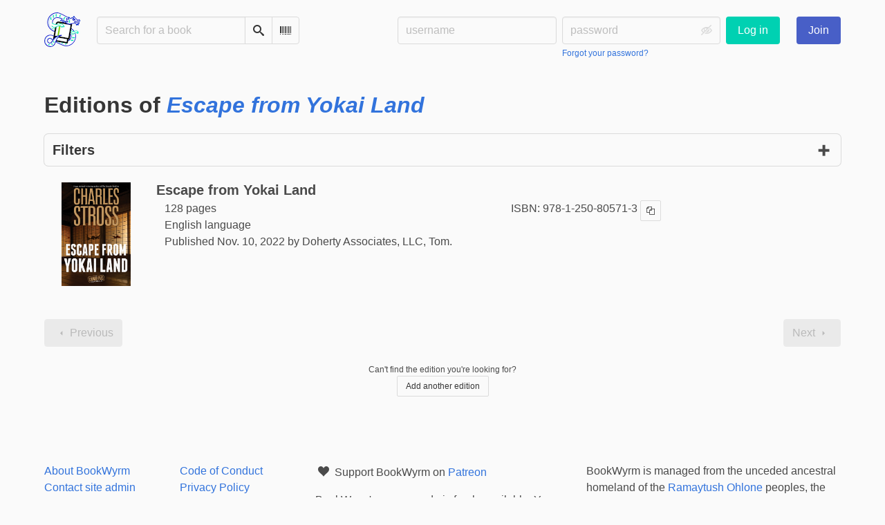

--- FILE ---
content_type: text/html; charset=utf-8
request_url: https://bookwyrm.social/book/359481/editions
body_size: 4893
content:





<!DOCTYPE html>
<html lang="en">
<head>
    <title>Editions of Escape from Yokai Land - BookWyrm</title>
    <meta name="viewport" content="width=device-width, initial-scale=1">
    <link href="https://bookwyrm-social.sfo3.digitaloceanspaces.com/static/css/themes/bookwyrm-light.css" rel="stylesheet" type="text/css" />

    <link rel="search" type="application/opensearchdescription+xml" href="/opensearch.xml" title="BookWyrm search" />

    <link rel="shortcut icon" type="image/x-icon" href="https://bookwyrm-social.sfo3.digitaloceanspaces.com/images/logos/886fa857d5f6b7e9.png">
    <link rel="apple-touch-icon" href="https://bookwyrm-social.sfo3.digitaloceanspaces.com/static/images/logo.png">
    <link rel="manifest" href="/manifest.json" />

    
        



    <meta name="twitter:card" content="summary_large_image">
    <meta name="twitter:image" content="https://bookwyrm-social.sfo3.digitaloceanspaces.com/images/previews/logos/1-d66e8519-390f-4ad7-899d-f23c23e2b53a.jpg">
    <meta name="og:image" content="https://bookwyrm-social.sfo3.digitaloceanspaces.com/images/previews/logos/1-d66e8519-390f-4ad7-899d-f23c23e2b53a.jpg">


<meta name="twitter:title" content="BookWyrm">
<meta name="og:title" content="BookWyrm">


<meta name="twitter:description" content="None">
<meta name="og:description" content="None">
    

    
</head>
<body>

<nav class="navbar" aria-label="main navigation">
    <div class="container">
        
        
        <div class="navbar-brand">
            <a class="navbar-item" href="/">
                <img class="image logo" src="https://bookwyrm-social.sfo3.digitaloceanspaces.com/static/images/logo-small.png" alt="BookWyrm home page" loading="lazy" decoding="async">
            </a>
            <form class="navbar-item column is-align-items-start pt-5" action="/search">
                <div class="field has-addons">
                    <div class="control">
                        
                            
                        
                        <input aria-label="Search for a book" id="tour-search" class="input" type="text" name="q" placeholder="Search for a book" value="" spellcheck="false">
                    </div>
                    <div class="control">
                        <button class="button" type="submit">
                            <span class="icon icon-search" title="Search">
                                <span class="is-sr-only">Search</span>
                            </span>
                        </button>
                    </div>
                    <div class="control">
                        <button class="button" type="button" data-modal-open="barcode-scanner-modal">
                            <span class="icon icon-barcode" title="Scan Barcode" id="tour-barcode">
                                <span class="is-sr-only">Scan Barcode</span>
                            </span>
                        </button>
                    </div>
                </div>
            </form>
            

<div class="modal " id="barcode-scanner-modal">
    <div class="modal-background" data-modal-close></div>
    <div class="modal-card" role="dialog" aria-modal="true" tabindex="-1" aria-described-by="barcode-scanner-modal_header">
        <header class="modal-card-head">
            <h2 class="modal-card-title mb-0" id="barcode-scanner-modal_header">
                
    
        Scan Barcode
    

            </h2>
            <button
                type="button"
                class="delete"
                aria-label="Close"
                data-modal-close
            ></button>
        </header>

        
        <section class="modal-card-body">
            
    <div class="block">
        <div id="barcode-scanner"></div>
    </div>

    <div id="barcode-camera-list" class="select is-small">
        <select>
        </select>
    </div>
    <template id="barcode-grant-access">
        <span class="icon icon-lock"></span>
        <span class="is-size-5">Requesting camera...</span><br/>
        <span>Grant access to the camera to scan a book's barcode.</span>
    </template>
    <template id="barcode-access-denied">
        <span class="icon icon-warning"></span>
        <span class="is-size-5">Access denied</span><br/>
        <span>Could not access camera</span>
    </template>
    <template id="barcode-scanning">
        <span class="icon icon-barcode"></span>
        <span class="is-size-5">Scanning...</span><br/>
        <span>Align your book's barcode with the camera.</span><span class="isbn"></span>
    </template>
    <template id="barcode-found">
        <span class="icon icon-check"></span>
        <span class="is-size-5">ISBN scanned</span><br/>
        Searching for book: <span class="isbn"></span>...
    </template>
    <div id="barcode-status" class="block"></div>

        </section>
        <footer class="modal-card-foot">
            
    <button class="button" type="button" data-modal-close>Cancel</button>

        </footer>
        
    </div>
    <button
        type="button"
        class="modal-close is-large"
        aria-label="Close"
        data-modal-close
    ></button>
</div>


            <button
                type="button"
                tabindex="0"
                class="navbar-burger pulldown-menu my-4 is-flex-touch is-align-items-center is-justify-content-center"
                data-controls="main_nav"
                aria-expanded="false"
                aria-label="Main navigation menu"
            >
                <i class="icon-dots-three-vertical" aria-hidden="true"></i>

                <strong
                    class="is-hidden  tag is-small px-1"
                    data-poll-wrapper
                >
                    <span class="is-sr-only">Notifications</span>
                    <strong data-poll="notifications" class="has-text-white">
                        
                    </strong>
                </strong>
            </button>
        </div>
        <div class="navbar-menu" id="main_nav">
            <div class="navbar-start" id="tour-navbar-start">
                
            </div>

            <div class="navbar-end">
            
                <div class="navbar-item pt-5 pb-0">
                    
                    <div class="columns">
                        <div class="column">
                            <form name="login" method="post" action="/login?next=/book/359481/editions">
                                <input type="hidden" name="csrfmiddlewaretoken" value="G4W6DxVmv2YMQ59jJiljxtbD5bTT0M3KxQUXKxNDxqTD5KEWnXKUv3HditO0lZrU">
                                <div class="columns is-variable is-1">
                                    <div class="column">
                                        <label class="is-sr-only" for="id_localname">Username:</label>
                                        <input type="text" name="localname" maxlength="150" class="input" required="" id="id_localname" placeholder="username">
                                    </div>
                                    <div class="column">
                                        <label class="is-sr-only" for="id_password">Password:</label>
                                        <div class="control has-icons-right">
                                            <input type="password" name="password" maxlength="128" class="input" required="" id="id_password" placeholder="password">
                                            <span data-password-icon data-for="id_password" class="icon is-right is-clickable">
                                                <button type="button" aria-controls="id_password" class="icon-eye-blocked" title="Show/Hide password"></button>
                                            </span>
                                        </div>
                                        <p class="help"><a href="/password-reset">Forgot your password?</a></p>
                                    </div>
                                    <div class="column is-narrow">
                                        <button class="button is-primary" type="submit">Log in</button>
                                    </div>
                                </div>
                            </form>
                        </div>
                        
                        <div class="column is-narrow">
                            <a href="/" class="button is-link">
                                Join
                            </a>
                        </div>
                        
                    </div>
                    
                </div>
                
            </div>
        </div>
        
        
    </div>
</nav>



<main class="section is-flex-grow-1">
    <div class="container">
        
            
            
            
<div class="block">
    <h1 class="title">Editions of <a href="/book/359481"><i>Escape from Yokai Land</i></a></h1>
</div>


<details class="details-panel box is-size-normal" >
    <summary class="is-flex is-align-items-center is-flex-wrap-wrap is-gap-2">
        <span class="mb-0 title is-5 is-flex-shrink-0">
            Filters
        </span>

        

        

        <span class="details-close icon icon-x is-normal" aria-hidden="true"></span>
    </summary>

    <div>
        <form id="filters" method="get" action="/book/359481/editions">
            

            
            <div class="columns filters-fields is-align-items-stretch">
                
<div class="filters-field column">
    
<div class="control">
    <label class="label" for="id_search">Search editions</label>
    <input type="text" class="input" name="q" value="" id="id_search" spellcheck="false">
</div>

</div>

<div class="filters-field column">
    
<div class="control">
    <label class="label is-block" for="id_language">Language:</label>
    <div class="select">
        <select id="id_language" name="language">
            <option value="">Any</option>
            
            <option value="English" >
                English
            </option>
            
        </select>
    </div>
</div>

</div>

<div class="filters-field column">
    
<div class="control">
    <label class="label is-block" for="id_format">Format:</label>
    <div class="select">
        <select id="id_format" name="format">
            <option value="">Any</option>
            
        </select>
    </div>
</div>

</div>


            </div>
            <div class="control">
            <button type="submit" class="button is-primary">
            Apply filters
            </button>
            </div>
        </form>
    </div>
</details>


<div class="block">
    
    <div class="columns is-gapless mb-6">
        <div class="column is-cover">
            <a href="/book/359482/s/escape-from-yokai-land">
                <picture class="cover-container is-w-m is-h-m align to-l-mobile"><img
                alt="Charles Stross: Escape from Yokai Land (2022, Doherty Associates, LLC, Tom)"
                class="book-cover"
                itemprop="thumbnailUrl"
                src="https://bookwyrm-social.sfo3.digitaloceanspaces.com/images/covers/579eb91a-c0f7-4f2e-8d93-a7d26eca6de2.jpeg"
            ></picture>

            </a>
        </div>

        <div class="column my-3-mobile ml-3-tablet mr-auto">
            <h2 class="title is-5 mb-1">
                <a href="/book/359482/s/escape-from-yokai-land" class="has-text-default">
                    Escape from Yokai Land
                </a>
            </h2>

            
                <div class="columns is-multiline is-gapless ml-3-tablet">
                    <div class="column is-half">
                        <meta itemprop="numberOfPages" content="128"><p>
    
        128 pages
    
</p><meta itemprop="inLanguage" content="English"><p>
        
            English language
        
    </p><meta
        itemprop="datePublished"
        content="2022-11-10"
    ><p><meta itemprop="publisher" content="Doherty Associates, LLC, Tom">
        
    

    
    
        Published Nov. 10, 2022 by Doherty Associates, LLC, Tom.
    
    
</p>

                    </div>

                    <div class="column ml-3-tablet">
                        <dl><div class="is-flex is-flex-wrap-wrap"><dt class="mr-1">ISBN:</dt><dd itemprop="isbn" class="mr-1" id="isbn_content">978-1-250-80571-3</dd><div><button class="button is-small" data-copywithtooltip data-content-id="isbn_content" data-tooltip-id="isbn_tooltip"><span class="icon icon-copy" title="Copy ISBN"><span class="is-sr-only">Copy ISBN</span></span></button><span class="copy-tooltip" id="isbn_tooltip">Copied ISBN!</span></div></div></dl>

                    </div>
                </div>
            
        </div>

        <div class="column is-narrow">
            




        </div>
    </div>
    
</div>

<div class="block">
    
<nav class="pagination is-centered" aria-label="pagination">
    <a
        class="pagination-previous is-disabled"
        
        aria-hidden="true"
        >

        <span class="icon icon-arrow-left" aria-hidden="true"></span>
        
        Previous
        
    </a>

    <a
        class="pagination-next is-disabled"
        
        aria-hidden="true"
        >

        
        Next
        
        <span class="icon icon-arrow-right" aria-hidden="true"></span>
    </a>

    
</nav>

</div>

<div class="block has-text-centered help">
    <p>
        Can't find the edition you're looking for?
    </p>

    <form action="/create-book/data" method="POST" name="add-edition-form">
        <input type="hidden" name="csrfmiddlewaretoken" value="G4W6DxVmv2YMQ59jJiljxtbD5bTT0M3KxQUXKxNDxqTD5KEWnXKUv3HditO0lZrU">
        <input type="hidden" name="title" value="Escape from Yokai Land" id="id_title">
        <input type="hidden" name="sort_title" id="id_sort_title">
        <input type="hidden" name="subtitle" id="id_subtitle">
        <input type="hidden" name="authors" value="[2476]" id="id_authors">
        <input type="hidden" name="description" id="id_description">
        <input type="hidden" name="languages" id="id_languages"><input type="hidden" name="initial-languages" id="initial-id_languages">
        <input type="hidden" name="series" id="id_series">
        <input type="hidden" name="cover" id="id_cover">
        <input type="hidden" name="first_published_date" id="id_first_published_date">
        

        <input type="hidden" name="parent_work" value="359481">
        <div>
            <button class="button is-small" type="submit">
                Add another edition
            </button>
        </div>
    </form>
</div>


            
        
    </div>
</main>

<div role="region" aria-live="polite" id="live-messages">
    <p id="status-success-message" class="live-message is-sr-only is-hidden">Successfully posted status</p>
    <p id="status-error-message" class="live-message notification is-danger p-3 pr-5 pl-5 is-hidden">Error posting status</p>
</div>



<footer class="footer">
    <div class="container">
        <div class="columns">
            <div class="column is-2">
                <p>
                    <a href="/about">About BookWyrm</a>
                </p>
                
                <p>
                    <a href="mailto:mousereeve@riseup.net">Contact site admin</a>
                </p>
                
                <p>
                    <a href="https://docs.joinbookwyrm.com/">Documentation</a>
                </p>
                
            </div>
            <div class="column is-2">
                <p>
                    <a href ="/conduct">Code of Conduct</a>
                </p>
                <p>
                    <a href ="/privacy">Privacy Policy</a>
                </p>
                
            </div>
            <div class="column content">
                
                <p>
                    <span class="icon icon-heart"></span>
                    Support BookWyrm on <a href="https://www.patreon.com/bookwyrm" target="_blank" rel="nofollow noopener noreferrer">Patreon</a>
                </p>
                
                <p>
                BookWyrm's source code is freely available. You can contribute or report issues on <a href="https://github.com/bookwyrm-social/bookwyrm" target="_blank" rel="nofollow noopener noreferrer">GitHub</a>.
                </p>
            </div>
            
            <div class="column is-4">
                <p>BookWyrm is managed from the unceded ancestral homeland of the <a href="https://www.ramaytush.org/" target="_blank" rel="nofollow noopener noreferrer">Ramaytush Ohlone</a> peoples, the original inhabitants of the San Francisco Peninsula. A portion of the proceeds go towards the <a href="https://www.ramaytush.org/donate.html" target="_blank"  rel="nofollow noopener noreferrer"><em> Yunakin</em> land tax</a>.</p>
            </div>
            
        </div>
    </div>
</footer>



<script nonce="TxaEGO73aQVxOnvkCjwirw==">
    var csrf_token = 'G4W6DxVmv2YMQ59jJiljxtbD5bTT0M3KxQUXKxNDxqTD5KEWnXKUv3HditO0lZrU';
</script>

<script src="https://bookwyrm-social.sfo3.digitaloceanspaces.com/static/js/bookwyrm.js?v=8a89cad7"></script>
<script src="https://bookwyrm-social.sfo3.digitaloceanspaces.com/static/js/localstorage.js?v=8a89cad7"></script>
<script src="https://bookwyrm-social.sfo3.digitaloceanspaces.com/static/js/status_cache.js?v=8a89cad7"></script>
<script src="https://bookwyrm-social.sfo3.digitaloceanspaces.com/static/js/vendor/quagga.min.js?v=8a89cad7"></script>
<script src="https://bookwyrm-social.sfo3.digitaloceanspaces.com/static/js/vendor/shepherd.min.js?v=8a89cad7"></script>
<script src="https://bookwyrm-social.sfo3.digitaloceanspaces.com/static/js/guided_tour.js?v=8a89cad7"></script>



</body>
</html>
